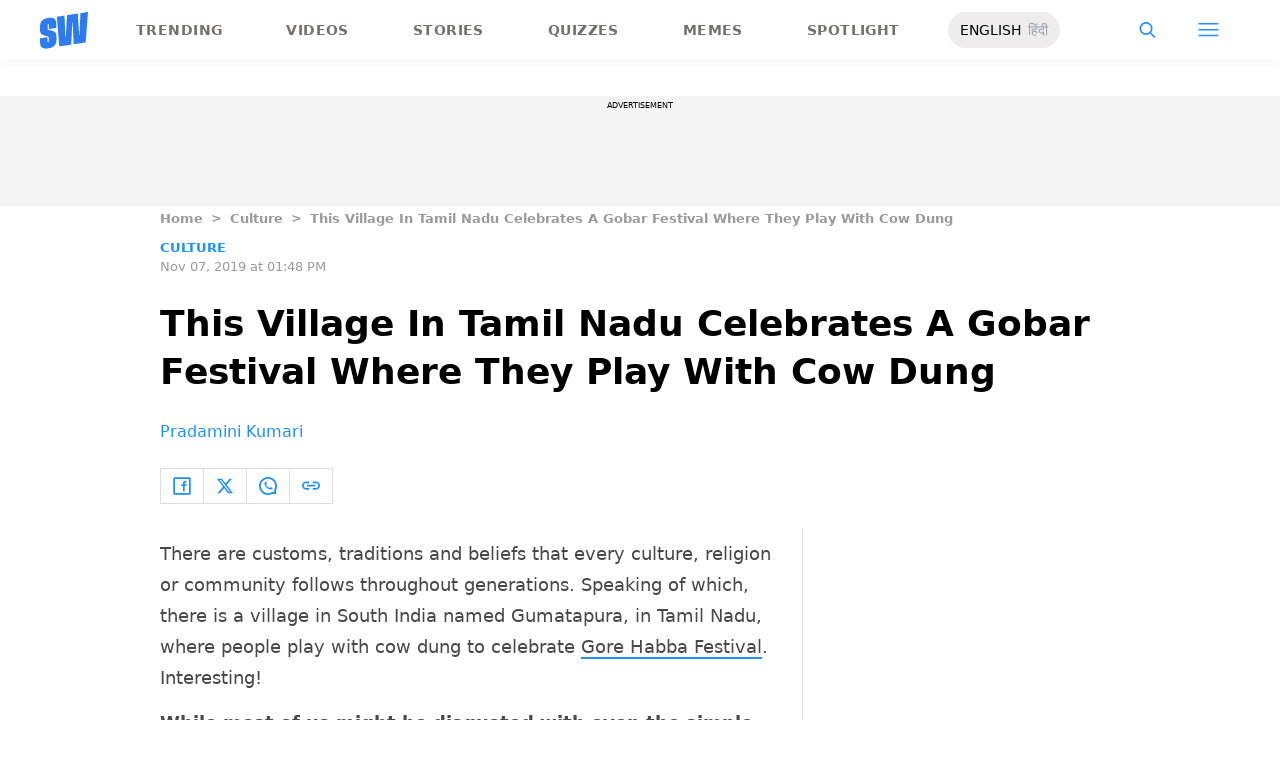

--- FILE ---
content_type: text/html; charset=utf-8
request_url: https://www.google.com/recaptcha/api2/aframe
body_size: 267
content:
<!DOCTYPE HTML><html><head><meta http-equiv="content-type" content="text/html; charset=UTF-8"></head><body><script nonce="xKRthZDR82JvLo45Qma8uQ">/** Anti-fraud and anti-abuse applications only. See google.com/recaptcha */ try{var clients={'sodar':'https://pagead2.googlesyndication.com/pagead/sodar?'};window.addEventListener("message",function(a){try{if(a.source===window.parent){var b=JSON.parse(a.data);var c=clients[b['id']];if(c){var d=document.createElement('img');d.src=c+b['params']+'&rc='+(localStorage.getItem("rc::a")?sessionStorage.getItem("rc::b"):"");window.document.body.appendChild(d);sessionStorage.setItem("rc::e",parseInt(sessionStorage.getItem("rc::e")||0)+1);localStorage.setItem("rc::h",'1769018787708');}}}catch(b){}});window.parent.postMessage("_grecaptcha_ready", "*");}catch(b){}</script></body></html>

--- FILE ---
content_type: application/javascript; charset=utf-8
request_url: https://fundingchoicesmessages.google.com/f/AGSKWxXp5opQk_aZeui-TvaMFwYiyWtQ7HG2Udarx946W8wZw0qsar31rcjWor2lV_9WFlgrvCTopQEJ9DcQCM1KdrPSaZ89jtJtlRLPpQHmfksJNzxJ5HVhVgyog20Wp5fniEa-KlaQGQfnUcveaodkawi8nNAqHv_UvNrmTM34PhUS9sVBIV8vpzHXevIj/__728x90px./adv02./adv.php/adsDateValidation./adyard300.
body_size: -1288
content:
window['b019643c-bada-489e-ad71-8866542b87c8'] = true;